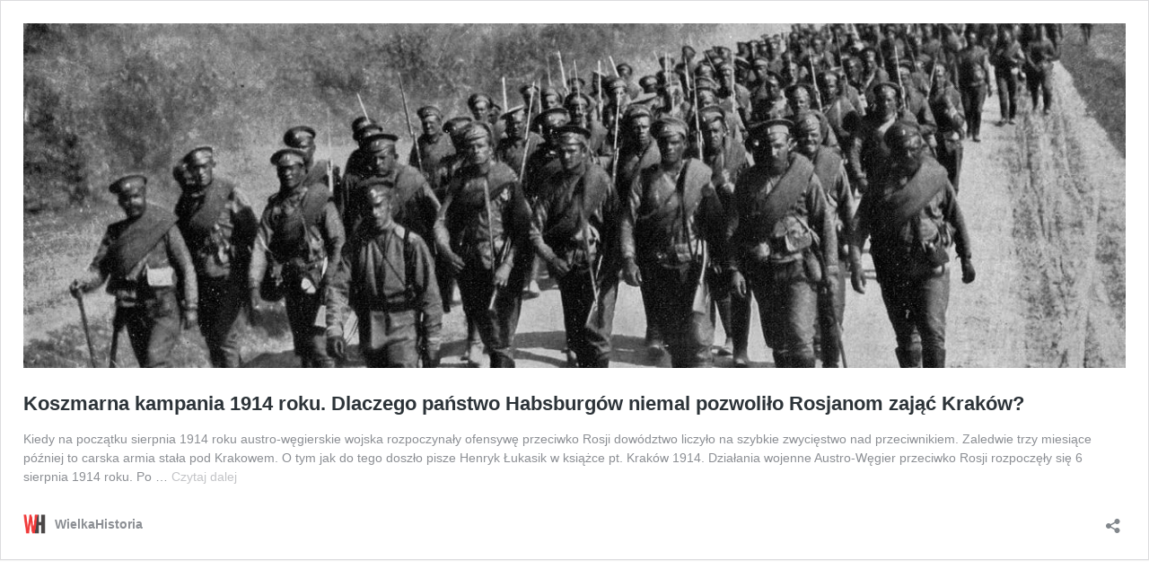

--- FILE ---
content_type: application/javascript; charset=utf-8
request_url: https://wielkahistoria.pl/wp-content/plugins/social-share-counter/assets/js/social-share.js?ver=1.2.7
body_size: 748
content:
jQuery( document ).ready(function($){


    $.fn.jumboShare = function( options ) {
        var rand = Math.floor((Math.random() * 1000) + 1);
        var settings = $.extend({
            // These are the defaults.
            url: false,
            text:document.title,
            twitterUsername:"",
            iconsDir: 'brak',
            postId:0,
            id: rand,
            // total: '<div>pobieranie danych...</div>',
            total: '<div></div>',
            position: 'prepend' //append|prepend
        }, options );
        // Greenify the collection based on the settings variable.
        this.each(function(){
            var elem = $(this);
            switch(settings.position){
                case 'append':
                    elem.append(init());
                    break;
                default:
                    elem.prepend(init());
                    break;
            }

            getCount();
        });
        function init(){
            var code = "<div id='socialbox_"+settings.id+"' class='socialbox'>"+
                "<div class='socialbox_container'>"+
                "<div class='socialbox_count' id='socialbox_counter_"+settings.id+"' >"+
                settings.total+" "+
                "</div>"+
                "<div id='socialbox_buttons_"+settings.id+"' class='socialbox_buttons meks_ess no-labels'>"+
                "<a class='meks_ess-item socicon-facebook' data-url='https://www.facebook.com/sharer/sharer.php?u="+encodeURIComponent(settings.url.replace(/(\/\d+\/)$/, '/'))+"&t="+encodeURI(settings.text)+"'><span>Facebook</span></a>"+
                "<a class='meks_ess-item socicon-twitter' data-url='https://twitter.com/intent/tweet?via="+settings.twitterUsername+"&url="+encodeURIComponent(settings.url.replace(/(\/\d+\/)$/, '/'))+"&text="+encodeURI(settings.text)+"'><span>Twitter</span></a>"+
                "<a class='meks_ess-item socicon-reddit' data-url='http://www.reddit.com/submit?url="+encodeURIComponent(settings.url.replace(/(\/\d+\/)$/, '/'))+"&title="+encodeURI(settings.text)+"'><span>Reddit</span></a>"+
                "<a class='meks_ess-item wykop' data-url='http://www.wykop.pl/dodaj/link/=?url="+encodeURIComponent(settings.url.replace(/(\/\d+\/)$/, '/'))+"&title="+encodeURI(settings.text)+"'><span>Wykop</span></a>"+
                "</div></div>";
            return code;

        }
        function convertNumber(n){
            if(n>=1000000000) return (n/1000000000).toFixed(1)+'G';
            if(n>=1000000) return (n/1000000).toFixed(1)+' mln';
            if(n>=1000) return (n/1000).toFixed(1).replace(".", ",")+' tys.';
            // if(n>=1000) return (n/1000).toFixed(1)+' tys.';
            return n;
        }
        function add(n){
            settings.total = settings.total+n;
        }
        function updateCounter(){
            if(settings.total>=0) {
                $("#socialbox_counter_" + settings.id).css({visibility: 'visible'});
                $("#socialbox_counter_" + settings.id).html(convertNumber(settings.total) + "<div>udostępnień</div>");
            }else{

                //nothing to do
                $("#socialbox_counter_" + settings.id).css({visibility: 'visible'});
                $("#socialbox_counter_" + settings.id).html("&nbsp;" + "<div>&nbsp;</div>");
            }
        }
        function getCount() {

            jQuery.ajax({
                url : postShares.ajax_url,
                type : 'post',
                data : {
                    action : 'get_shares_count',
                    url : settings.url,
                    postId : settings.postId
                },
                dataType: 'json',
                success : function( response ) {

                    settings.total = (response.shares=='error')?response.shares:parseInt(response.shares);
                    //settings.total = 1233;
                    updateCounter();

                }
            });

        }

        return this;
    };





});


--- FILE ---
content_type: application/javascript; charset=utf-8
request_url: https://wielkahistoria.pl/wp-content/themes/wielkahistoria/assets/js/load-comments.js?ver=v0
body_size: -204
content:
function loadComments(){
    jQuery( '#load-comments-button' ).val('Pobieranie komentarzy ...');
    jQuery.get( document.location.href.replace(location.hash,'')+"?load=comments", function( data ) {
        jQuery( '#load-comments' ).html( jQuery('#load-comments',data) ).show('fast');
    });
};